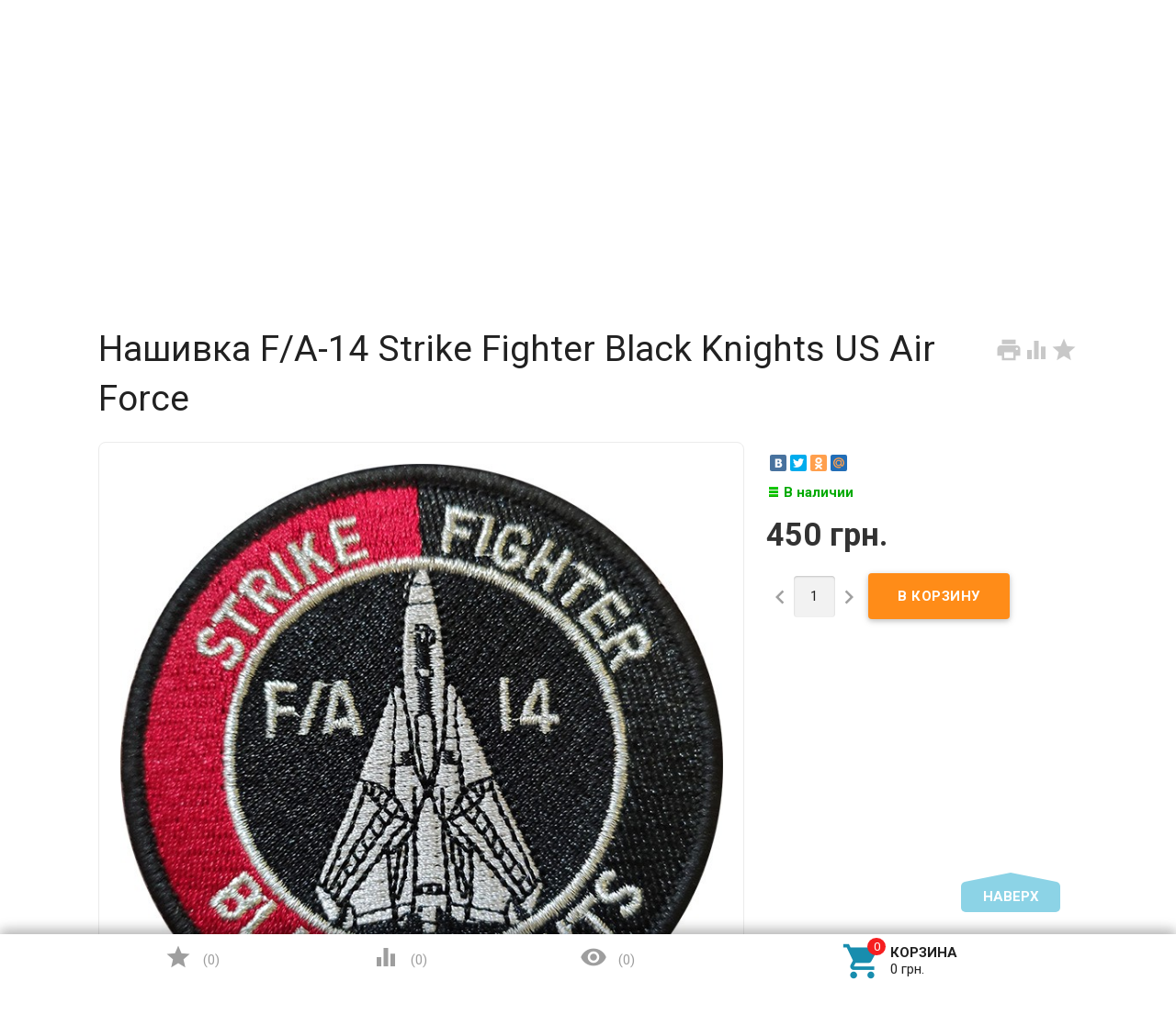

--- FILE ---
content_type: text/css
request_url: https://parkas.com.ua/wa-data/public/shop/plugins/bdg/_/css/shopBdgPlugin.css
body_size: 700
content:
.-b-,
.badge_ {
position: absolute;
z-index: 100;
left: -8px;
top: 20px;
text-align: center;
}

.-b- span,
.badge_ span {
color: #fff!important;
padding: 4px 15px 5px;
/*display:block;*/
-webkit-border-top-left-radius: 3px;
-webkit-border-top-right-radius: 5px;
-webkit-border-bottom-right-radius: 5px;
-moz-border-radius-topleft: 3px;
-moz-border-radius-topright: 5px;
-moz-border-radius-bottomright: 5px;
border-top-left-radius: 3px;
border-top-right-radius: 5px;
border-bottom-right-radius: 5px;
box-shadow: rgba(128, 128, 128, 0.54) 1px 1px 1px;
text-shadow: rgba(0, 0, 0, 0.39) 1px 1px 1px;
}

.-b- i,
.badge_ i {
display:block;
width: 0;
height: 0;
margin:0 0 0 1px;
border: #fff solid 3px;
border-left-color: transparent!important;
border-bottom-color: transparent!important;
}